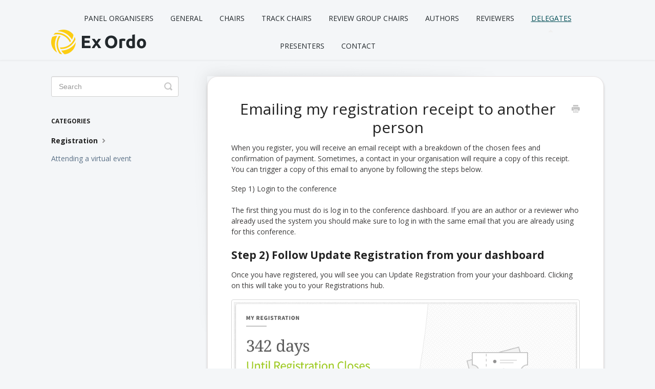

--- FILE ---
content_type: text/html; charset=utf-8
request_url: https://support.exordo.com/article/815-emailing-my-registration-receipt-to-another-person
body_size: 4317
content:


<!DOCTYPE html>
<html>
    
<head>
    <meta charset="utf-8"/>
    <title>Emailing my registration receipt to another person - Ex Ordo Knowledge Base</title>
    <meta name="viewport" content="width=device-width, maximum-scale=1"/>
    <meta name="apple-mobile-web-app-capable" content="yes"/>
    <meta name="format-detection" content="telephone=no">
    <meta name="description" content="When you register, you will receive an email receipt with a breakdown of the chosen fees and confirmation of payment. Sometimes, a contact in your organisation "/>
    <meta name="author" content="Ex Ordo"/>
    <link rel="canonical" href="https://support.exordo.com/article/815-emailing-my-registration-receipt-to-another-person"/>
    
        
   
            <meta name="twitter:card" content="summary"/>
            <meta name="twitter:title" content="Emailing my registration receipt to another person" />
            <meta name="twitter:description" content="When you register, you will receive an email receipt with a breakdown of the chosen fees and confirmation of payment. Sometimes, a contact in your organisation "/>


    

    
        <link rel="stylesheet" href="//d3eto7onm69fcz.cloudfront.net/assets/stylesheets/launch-1768995111973.css">
    
    <style>
        body { background: #efefef; }
        .navbar .navbar-inner { background: #ffffff; }
        .navbar .nav li a, 
        .navbar .icon-private-w  { color: #94c13d; }
        .navbar .brand, 
        .navbar .nav li a:hover, 
        .navbar .nav li a:focus, 
        .navbar .nav .active a, 
        .navbar .nav .active a:hover, 
        .navbar .nav .active a:focus  { color: #1f1e1e; }
        .navbar a:hover .icon-private-w, 
        .navbar a:focus .icon-private-w, 
        .navbar .active a .icon-private-w, 
        .navbar .active a:hover .icon-private-w, 
        .navbar .active a:focus .icon-private-w { color: #1f1e1e; }
        #serp-dd .result a:hover,
        #serp-dd .result > li.active,
        #fullArticle strong a,
        #fullArticle a strong,
        .collection a,
        .contentWrapper a,
        .most-pop-articles .popArticles a,
        .most-pop-articles .popArticles a:hover span,
        .category-list .category .article-count,
        .category-list .category:hover .article-count { color: #94c13d; }
        #fullArticle, 
        #fullArticle p, 
        #fullArticle ul, 
        #fullArticle ol, 
        #fullArticle li, 
        #fullArticle div, 
        #fullArticle blockquote, 
        #fullArticle dd, 
        #fullArticle table { color:#3c3b3b; }
    </style>
    
        <link rel="stylesheet" href="//www.exordo.com/css/helpscout.css">
    
    <link rel="apple-touch-icon-precomposed" href="//d33v4339jhl8k0.cloudfront.net/docs/assets/551a7cfee4b06103140212e5/images/6537aa85234cd7525132824c/apple-icon-152x152.png">
    <link rel="shortcut icon" type="image/png" href="//d33v4339jhl8k0.cloudfront.net/docs/assets/551a7cfee4b06103140212e5/images/6537aa8574982009a94e7ed2/favicon-32x32.png">
    <!--[if lt IE 9]>
    
        <script src="//d3eto7onm69fcz.cloudfront.net/assets/javascripts/html5shiv.min.js"></script>
    
    <![endif]-->
    
        <script type="application/ld+json">
        {"@context":"https://schema.org","@type":"WebSite","url":"https://support.exordo.com","potentialAction":{"@type":"SearchAction","target":"https://support.exordo.com/search?query={query}","query-input":"required name=query"}}
        </script>
    
        <script type="application/ld+json">
        {"@context":"https://schema.org","@type":"BreadcrumbList","itemListElement":[{"@type":"ListItem","position":1,"name":"Ex Ordo Knowledge Base","item":"https://support.exordo.com"},{"@type":"ListItem","position":2,"name":"Delegates","item":"https://support.exordo.com/collection/636-delegates"},{"@type":"ListItem","position":3,"name":"Emailing my registration receipt to another person","item":"https://support.exordo.com/article/815-emailing-my-registration-receipt-to-another-person"}]}
        </script>
    
    
        <!-- Old Google tag -->
<script>
 (function(i,s,o,g,r,a,m){i['GoogleAnalyticsObject']=r;i[r]=i[r]||function(){
 (i[r].q=i[r].q||[]).push(arguments)},i[r].l=1*new Date();a=s.createElement(o),
 m=s.getElementsByTagName(o)[0];a.async=1;a.src=g;m.parentNode.insertBefore(a,m)
 })(window,document,'script','https://www.google-analytics.com/analytics.js','ga');

 ga('create', 'UA-23170799-5', 'auto');
 ga('send', 'pageview');

</script>

<!-- Google tag (gtag.js) -->
<script async src="https://www.googletagmanager.com/gtag/js?id=G-3H1GNDTL4Q"></script>
<script>
  window.dataLayer = window.dataLayer || [];
  function gtag(){dataLayer.push(arguments);}
  gtag('js', new Date());
  gtag('config', 'G-3H1GNDTL4Q');
</script>
    
</head>
    
    <body>
        
<header id="mainNav" class="navbar">
    <div class="navbar-inner">
        <div class="container-fluid">
            <a class="brand" href="/">
            
                
                    <img src="//d33v4339jhl8k0.cloudfront.net/docs/assets/551a7cfee4b06103140212e5/images/6537aa851ec94935420489cb/Logo-Helpscout-left-bottom.png" alt="Ex Ordo Knowledge Base" width="300" height="75">
                

            
            </a>
            
                <button type="button" class="btn btn-navbar" data-toggle="collapse" data-target=".nav-collapse">
                    <span class="sr-only">Toggle Navigation</span>
                    <span class="icon-bar"></span>
                    <span class="icon-bar"></span>
                    <span class="icon-bar"></span>
                </button>
            
            <div class="nav-collapse collapse">
                <nav role="navigation"><!-- added for accessibility -->
                <ul class="nav">
                    
                    
                        
                            <li  id="panel-organisers"><a href="/collection/1011-panel-organisers">Panel Organisers  <b class="caret"></b></a></li>
                        
                            <li  id="general"><a href="/collection/438-general">General  <b class="caret"></b></a></li>
                        
                            <li  id="chairs"><a href="/collection/281-chairs">Chairs  <b class="caret"></b></a></li>
                        
                            <li  id="track-chairs"><a href="/collection/653-track-chairs">Track Chairs  <b class="caret"></b></a></li>
                        
                            <li  id="review-group-chairs"><a href="/collection/707-review-group-chairs">Review Group Chairs  <b class="caret"></b></a></li>
                        
                            <li  id="authors"><a href="/collection/420-authors">Authors  <b class="caret"></b></a></li>
                        
                            <li  id="reviewers"><a href="/collection/425-reviewers">Reviewers  <b class="caret"></b></a></li>
                        
                            <li  class="active"  id="delegates"><a href="/collection/636-delegates">Delegates  <b class="caret"></b></a></li>
                        
                            <li  id="presenters"><a href="/collection/900-presenters">Presenters  <b class="caret"></b></a></li>
                        
                    
                    
                        <li id="contact"><a href="#" class="contactUs" onclick="window.Beacon('open')">Contact</a></li>
                        <li id="contactMobile"><a href="#" class="contactUs" onclick="window.Beacon('open')">Contact</a></li>
                    
                </ul>
                </nav>
            </div><!--/.nav-collapse -->
        </div><!--/container-->
    </div><!--/navbar-inner-->
</header>
        <section id="contentArea" class="container-fluid">
            <div class="row-fluid">
                <section id="main-content" class="span9">
                    <div class="contentWrapper withRelated">
                        
    
    <article id="fullArticle">
        <h1 class="title">Emailing my registration receipt to another person</h1>
    
        <a href="javascript:window.print()" class="printArticle" title="Print this article" aria-label="Print this Article"><i class="icon-print"></i></a>
        <p>When you register, you will receive an email receipt with a breakdown of the chosen fees and confirmation of payment. Sometimes, a contact in your organisation will require a copy of this receipt. You can trigger a copy of this email to anyone by following the steps below.</p>
<p>Step 1) Login to the conference</p>
<div>
 The first thing you must do is log in to the conference dashboard. If you are an author or a reviewer who already used the system you should make sure to log in with the same email that you are already using for this conference.
</div>
<h3>Step 2) Follow Update Registration from your dashboard</h3>
<div>
 Once you have registered, you will see you can Update Registration from your your dashboard. Clicking on this will take you to your Registrations hub.
</div>
<div>
 <p><img src="//d33v4339jhl8k0.cloudfront.net/docs/assets/551a7cfee4b06103140212e5/images/5acb7d9b2c7d3a0e936720f6/file-tiAvF3z1Kn.png"></p>
</div>
<h3>Step 3) Send Registration Receipt</h3>
<div>
 From your Registrations hub, you can select the option to send a copy of your registration receipt.
</div>
<div>
 <p><img src="//d33v4339jhl8k0.cloudfront.net/docs/assets/551a7cfee4b06103140212e5/images/5acb91be04286307509237d7/file-xhoZMdVdXZ.png"></p>
</div>
<h3>Step 4)&nbsp;Enter their email</h3>
<div>
 You can then enter the email of the person who requires the details and press <strong>Send Receipt</strong>. An email will immediately be sent to that contact.
</div>
<div>
 <p><img src="//d33v4339jhl8k0.cloudfront.net/docs/assets/551a7cfee4b06103140212e5/images/5acb928c2c7d3a0e93672229/file-K7nEengDhV.png"></p>
</div>
    </article>
    

    <section class="articleFoot">
    
        <i class="icon-contact"></i>
        <p class="help">Still need help?
            <a id="sbContact" href="#" class="contactUs" onclick="window.Beacon('open')">Contact Us</a>
            <a id="sbContactMobile" href="#" class="contactUs" onclick="window.Beacon('open')">Contact Us</a>
        </p>
    

    <time class="lu" datetime=2018-04-09 >Last updated on April 9, 2018</time>
    </section>

                    </div><!--/contentWrapper-->
                    
                        <section class="related">
                            <h3>Related Articles</h3>
                            <ul>
                                
                                    <li><a href="/article/812-changing-my-registration"><i class="icon-article-doc"></i><span>Changing my registration</span></a></li>
                                
                                    <li><a href="/article/788-registering-for-the-conference"><i class="icon-article-doc"></i><span>Register for the conference</span></a></li>
                                
                                    <li><a href="/article/807-paying-for-my-registration"><i class="icon-article-doc"></i><span>Paying for my registration</span></a></li>
                                
                            </ul>
                        </section>
                    
                </section><!--/content-->
                <aside id="sidebar" class="span3">
                 

<form action="/search" method="GET" id="searchBar" class="sm" autocomplete="off">
    
                    <input type="hidden" name="collectionId" value="585d39d6c697915403a06727"/>
                    <input type="text" name="query" title="search-query" class="search-query" placeholder="Search" value="" aria-label="Search" />
                    <button type="submit">
                        <span class="sr-only">Toggle Search</span>
                        <i class="icon-search"></i>
                    </button>
                    <div id="serp-dd" style="display: none;" class="sb">
                        <ul class="result">
                        </ul>
                    </div>
                
</form>

                
                    <h3>Categories</h3>
                    <ul class="nav nav-list">
                    
                        
                            <li  class="active" ><a href="/category/639-registration">Registration  <i class="icon-arrow"></i></a></li>
                        
                    
                        
                            <li ><a href="/category/899-attending-a-virtual-event">Attending a virtual event  <i class="icon-arrow"></i></a></li>
                        
                    
                    </ul>
                
                </aside><!--/span-->
            </div><!--/row-->
            <div id="noResults" style="display:none;">No results found</div>
            <footer>
                

<p>&copy;
    
        <a href="http://www.exordo.com">Ex Ordo</a>
    
    2026. <span>Powered by <a rel="nofollow noopener noreferrer" href="https://www.helpscout.com/docs-refer/?co=Ex+Ordo&utm_source=docs&utm_medium=footerlink&utm_campaign=Docs+Branding" target="_blank">Help Scout</a></span>
    
        
    
</p>

            </footer>
        </section><!--/.fluid-container-->
        
            

<script id="beaconLoader" type="text/javascript">!function(e,t,n){function a(){var e=t.getElementsByTagName("script")[0],n=t.createElement("script");n.type="text/javascript",n.async=!0,n.src="https://beacon-v2.helpscout.net",e.parentNode.insertBefore(n,e)}if(e.Beacon=n=function(t,n,a){e.Beacon.readyQueue.push({method:t,options:n,data:a})},n.readyQueue=[],"complete"===t.readyState)return a();e.attachEvent?e.attachEvent("onload",a):e.addEventListener("load",a,!1)}(window,document,window.Beacon||function(){});</script>
<script type="text/javascript">window.Beacon('init', '72de179e-ad2d-4c45-9e16-d14b62c0ef96')</script>

<script type="text/javascript">
    function hashChanged() {
        var hash = window.location.hash.substring(1); 
        if (hash === 'contact') {
            window.Beacon('open')
        }
    }

    if (window.location.hash) {
        hashChanged()
    }

    window.onhashchange = function () {
        hashChanged()
    }

    window.addEventListener('hashchange', hashChanged, false);

</script>

        
        
    <script src="//d3eto7onm69fcz.cloudfront.net/assets/javascripts/app4.min.js"></script>

<script>
// keep iOS links from opening safari
if(("standalone" in window.navigator) && window.navigator.standalone){
// If you want to prevent remote links in standalone web apps opening Mobile Safari, change 'remotes' to true
var noddy, remotes = false;
document.addEventListener('click', function(event) {
noddy = event.target;
while(noddy.nodeName !== "A" && noddy.nodeName !== "HTML") {
noddy = noddy.parentNode;
}

if('href' in noddy && noddy.href.indexOf('http') !== -1 && (noddy.href.indexOf(document.location.host) !== -1 || remotes)){
event.preventDefault();
document.location.href = noddy.href;
}

},false);
}
</script>
        
    </body>
</html>




--- FILE ---
content_type: text/css
request_url: https://www.exordo.com/css/helpscout.css
body_size: 7199
content:
/*
* CSS For Help Scout Support Site
* Copyright 2013, Exordo
* www.exordo.com
* May 2015
* Author:  Raul Arribas;
* Email: raul@exordo.com
*/

/*
 * New fonts Open Sans and Ubuntu
 */
 @import url('https://fonts.googleapis.com/css?family=Open+Sans:400,600,700');

.navbar .navbar-inner{
  background: #F4F6F8; 
}
.navbar .nav{
  text-align: center;
}
body,
#docsSearch{
  background: #F4F6F8;
  font-family: 'Open Sans', Verdana, sans-serif;
  color: #22282C;
}
h1 {
  font-family: 'Open Sans', Verdana, sans-serif;
  font-weight: bold;
  text-align: center;
  color: #22282C;
  font-size: 28px;
}
h2{
  font-family: 'Open Sans', Verdana, sans-serif;
  font-weight: bold;
  color: #22282C;
  text-align: center;
  font-size: 24px;
  line-height: 25px;
}
h3{
  font-family: 'Open Sans', Verdana, sans-serif;
  color: #22282C;
}
h4, h5{
  font-family: 'Open Sans', Verdana, sans-serif;
  color: #22282C;
}

.navbar .nav li a{
  font-family: 'Open Sans', Verdana, sans-serif;
  font-size: 14px;
  color: #22282c;
  text-transform: uppercase;
  text-decoration: none;
}
.navbar .nav li a:hover,
.navbar .nav .active a, 
.navbar .nav .active a:hover, 
.navbar .nav .active a:focus{
  color: #014d55;
  text-decoration: underline;
}

.category-list .category .article-count{
  font-family: 'Open Sans', Verdana, sans-serif;
  color: #3ea8ba;
}
#searchBar button {
  background: #FCCD12;
  border: 1px solid #FCCD12;
  color: #22282C;
  text-shadow: none;
  border-radius: 0;
}
#searchBar button:hover{
  background: #D7AF0F;
  border: 1px solid #D7AF0F;
}
#searchBar .search-query{
  border-radius: 0px;
}
.category-list .category {
  background: white;
  width: 29%;
  border: 1px solid #e0e0e0;
}
.twoCol .collection, 
.threeCol .collection,
.contentWrapper{
   border-radius: 20px;
  -webkit-box-shadow: 0px 3px 4px 0px #C7C6C6;
          box-shadow: 0px 3px 4px 0px #C7C6C6;
}
#sidebar .nav-list a{
  font-family: 'Open Sans', Verdana, sans-serif;
  font-size: 14px;
  color: #5b7187;
}
#serp-dd 
.result a, 
#serp-dd 
.result a:hover, 
#serp-dd .result > li.active, 
#full-Article strong a, 
.collection a, 
.contentWrapper a, 
.most-pop-articles 
.popArticles a, 
.most-pop-articles 
.popArticles a:hover span, 
.category-list .category:hover .article-count {
  color: #22282c;
}
textarea:focus, 
input:focus, 
input[type=text]:focus, 
input[type=password]:focus, 
input[type=datetime]:focus, 
input[type=datetime-local]:focus, 
input[type=date]:focus, 
input[type=month]:focus, 
input[type=time]:focus, 
input[type=week]:focus, 
input[type=number]:focus, 
input[type=email]:focus, 
input[type=url]:focus, 
input[type=search]:focus, 
input[type=tel]:focus, 
input[type=color]:focus, 
.uneditable-input:focus { 
  border-color: #3ea8ba;
}

.contentWrapper .articleList li a span:hover{
  color: #014d55;
}

.category-list .category .article-count{
  color: #01818d;
  text-decoration: underline;
} 

.category-list .category .article-count:hover{
  color: #014d55;
  text-decoration: underline;
} 

/*# sourceMappingURL=[data-uri] */

--- FILE ---
content_type: text/plain
request_url: https://www.google-analytics.com/j/collect?v=1&_v=j102&a=637078965&t=pageview&_s=1&dl=https%3A%2F%2Fsupport.exordo.com%2Farticle%2F815-emailing-my-registration-receipt-to-another-person&ul=en-us%40posix&dt=Emailing%20my%20registration%20receipt%20to%20another%20person%20-%20Ex%20Ordo%20Knowledge%20Base&sr=1280x720&vp=1280x720&_u=IADAAEABAAAAACAAI~&jid=88718633&gjid=340162410&cid=1273961276.1769017482&tid=UA-23170799-5&_gid=948362407.1769017482&_r=1&_slc=1&z=435432864
body_size: -568
content:
2,cG-JZZJV3EVJK